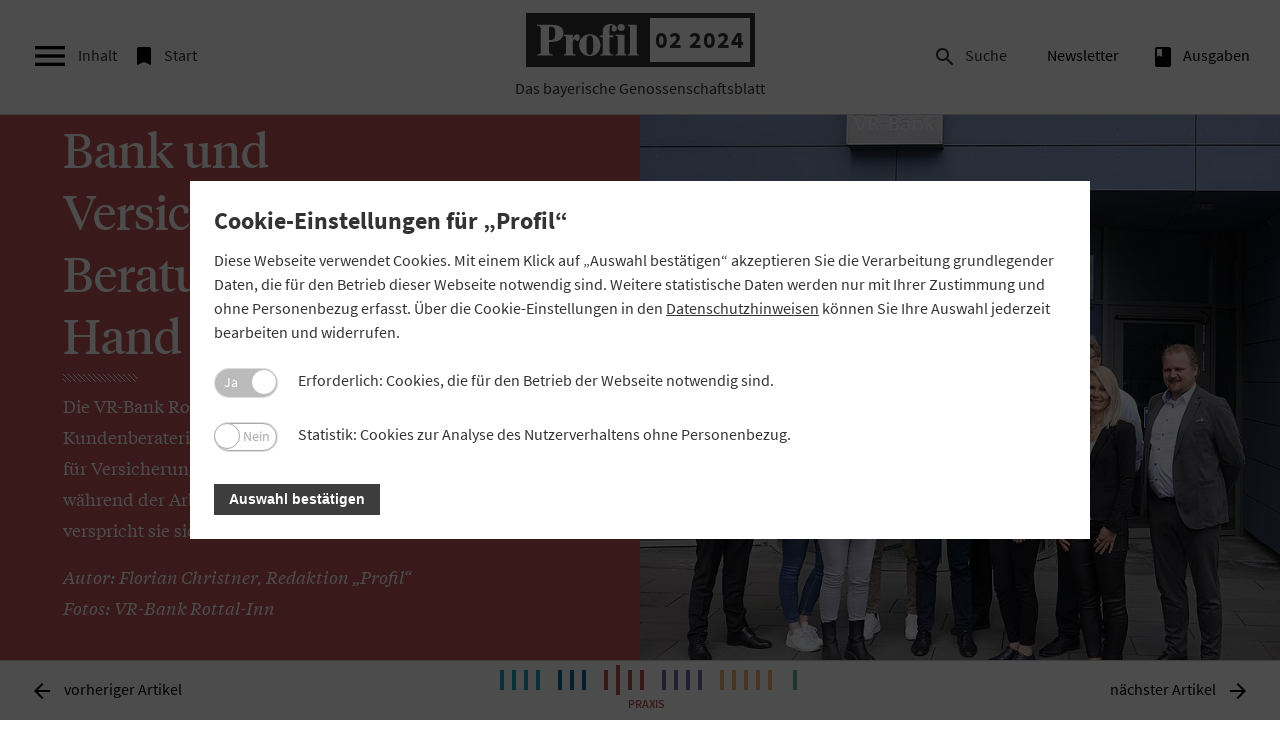

--- FILE ---
content_type: text/html; charset=utf-8
request_url: https://www.profil.bayern/02-2024/praxis/bank-und-versicherung-beratung-aus-einer-hand/
body_size: 16439
content:
<!DOCTYPE html>
<html lang="de-DE">
<head>

<meta charset="utf-8">
<!-- 
	This website is powered by TYPO3 - inspiring people to share!
	TYPO3 is a free open source Content Management Framework initially created by Kasper Skaarhoj and licensed under GNU/GPL.
	TYPO3 is copyright 1998-2026 of Kasper Skaarhoj. Extensions are copyright of their respective owners.
	Information and contribution at https://typo3.org/
-->


<link rel="icon" href="/typo3conf/ext/profilmagazin/Resources/Public/Img/favicon.ico" type="image/vnd.microsoft.icon">
<title>Bank und Versicherung: Beratung aus einer Hand - Profil Magazin</title>
<meta http-equiv="x-ua-compatible" content="IE=edge" />
<meta name="generator" content="TYPO3 CMS" />
<meta name="description" content="Die VR-Bank Rottal-Inn bildet gemeinsam mit der R+V Bankberater zu Fachleuten für Versicherungsvermittlung weiter. Was verspricht sie sich davon?" />
<meta name="robots" content="INDEX,FOLLOW" />
<meta name="viewport" content="width=device-width, initial-scale=1, maximum-scale=1" />
<meta name="author" content="Profil" />
<meta name="keywords" content="Profil, Profilmagazin, GVB, Bayerisches Genossenschaftsblatt, Genossenschaftsverband Bayern" />
<meta property="og:title" content="Bank und Versicherung: Beratung aus einer Hand" />
<meta property="og:description" content="Die VR-Bank Rottal-Inn bildet gemeinsam mit der R+V Bankberater zu Fachleuten für Versicherungsvermittlung weiter. Was verspricht sie sich davon?" />
<meta property="og:image" content="https://www.profil.bayern/fileadmin/_processed_/c/5/csm_titel-vr-bank-rottal-inn-versicherungsfachmann-gruppenfoto_d58af43efe.jpg" />
<meta property="og:image:url" content="https://www.profil.bayern/fileadmin/_processed_/c/5/csm_titel-vr-bank-rottal-inn-versicherungsfachmann-gruppenfoto_d58af43efe.jpg" />
<meta property="og:image:width" content="1566" />
<meta property="og:image:height" content="822" />
<meta name="twitter:card" content="summary" />
<meta name="twitter:title" content="Bank und Versicherung: Beratung aus einer Hand" />
<meta name="twitter:description" content="Die VR-Bank Rottal-Inn bildet gemeinsam mit der R+V Bankberater zu Fachleuten für Versicherungsvermittlung weiter. Was verspricht sie sich davon?" />
<meta name="twitter:image" content="https://www.profil.bayern/fileadmin/_processed_/c/5/csm_titel-vr-bank-rottal-inn-versicherungsfachmann-gruppenfoto_d58af43efe.jpg" />


<link rel="stylesheet" href="/typo3temp/assets/compressed/merged-996d4822bbe7f7cc3d214550cba45ba8-c00b0aab96dd220d22f4294171fc0271.css?1713737757" media="all">
<link rel="stylesheet" href="/typo3temp/assets/compressed/merged-dee87b6189db2d073a86b0f220bc7394-1cfaf45a66a48019927d186b94bf2869.css?1701204200" media="print">



<script>
/*<![CDATA[*/
var TYPO3 = Object.assign(TYPO3 || {}, Object.fromEntries(Object.entries({"settings":{"TS":{"m2cCookieLifetime":"0"}}}).filter((entry) => !['__proto__', 'prototype', 'constructor'].includes(entry[0]))));
/*]]>*/
</script>

<script src="/typo3temp/assets/compressed/merged-bcd6a53fd4f6f3751f2a2e547b211678-4cc37dcf00e4d660b9dfe92758aeffef.js?1728765204"></script>



<meta property="og:image" content="https://www.profil.bayern/fileadmin/_processed_/c/5/csm_titel-vr-bank-rottal-inn-versicherungsfachmann-gruppenfoto_2dbb06bb48.jpg" /><meta property="og:site_name" content="" /><meta property="og:title" content="Lesetipp: Bank und Versicherung: Beratung aus einer Hand - Profil Magazin"/><meta property="og:description" content="Die VR-Bank Rottal-Inn bildet gemeinsam mit der R+V Bankberater zu Fachleuten für Versicherungsvermittlung weiter. Was verspricht sie sich davon?" /><meta property="og:type" content="website" /><meta property="og:url" content="https://www.profil.bayern/02-2024/praxis/bank-und-versicherung-beratung-aus-einer-hand/" /><meta property="og:locale" content="de_DE" /><meta property="twitter:title" content="Lesetipp: Bank und Versicherung: Beratung aus einer Hand - Profil Magazin"/>
<link rel="canonical" href="https://www.profil.bayern/02-2024/praxis/bank-und-versicherung-beratung-aus-einer-hand/"/>

</head>
<body>

    <div class="printquery">
    <img src="/typo3conf/ext/profilmagazin/Resources/Public/Img/logo_print.jpg">
</div>
    
<!-- search-layer -->
<div class="search-layer">
    <i class="material-icons material-icons-search--close js-toggle-searchbar ">&#xE5CD;</i>
    <div class="search-wrapper">

        
    

            <a id="c802"></a>
            
            
            
                



            
            
                

	



            
            

    
        

<div class="tx-indexedsearch-searchbox">
	<form method="post" class="search-form" id="tx_indexedsearch" action="/suche/?tx_indexedsearch_pi2%5Baction%5D=search&amp;tx_indexedsearch_pi2%5Bcontroller%5D=Search&amp;cHash=cf91ab0d7712e52bd2caf9d99d6d3c8c">
<div>
<input type="hidden" name="tx_indexedsearch_pi2[__referrer][@extension]" value="IndexedSearch" />
<input type="hidden" name="tx_indexedsearch_pi2[__referrer][@controller]" value="Search" />
<input type="hidden" name="tx_indexedsearch_pi2[__referrer][@action]" value="form" />
<input type="hidden" name="tx_indexedsearch_pi2[__referrer][arguments]" value="YTowOnt9645d926924c5bd94611afc48068ff91e8862aca7" />
<input type="hidden" name="tx_indexedsearch_pi2[__referrer][@request]" value="{&quot;@extension&quot;:&quot;IndexedSearch&quot;,&quot;@controller&quot;:&quot;Search&quot;,&quot;@action&quot;:&quot;form&quot;}cc24fb0bc9a394a95cd55453dc54667b1af14754" />
<input type="hidden" name="tx_indexedsearch_pi2[__trustedProperties]" value="{&quot;search&quot;:{&quot;_sections&quot;:1,&quot;_freeIndexUid&quot;:1,&quot;pointer&quot;:1,&quot;ext&quot;:1,&quot;searchType&quot;:1,&quot;defaultOperand&quot;:1,&quot;mediaType&quot;:1,&quot;sortOrder&quot;:1,&quot;group&quot;:1,&quot;languageUid&quot;:1,&quot;desc&quot;:1,&quot;numberOfResults&quot;:1,&quot;extendedSearch&quot;:1,&quot;sword&quot;:1,&quot;submitButton&quot;:1}}55bff994309c2009faf5a3e62baf4b4831103823" />
</div>

		<div class="tx-indexedsearch-hidden-fields">
			<input type="hidden" name="tx_indexedsearch_pi2[search][_sections]" value="0" />
			<input id="tx_indexedsearch_freeIndexUid" type="hidden" name="tx_indexedsearch_pi2[search][_freeIndexUid]" value="_" />
			<input id="tx_indexedsearch_pointer" type="hidden" name="tx_indexedsearch_pi2[search][pointer]" value="0" />
			<input type="hidden" name="tx_indexedsearch_pi2[search][ext]" value="" />
			<input type="hidden" name="tx_indexedsearch_pi2[search][searchType]" value="1" />
			<input type="hidden" name="tx_indexedsearch_pi2[search][defaultOperand]" value="0" />
			<input type="hidden" name="tx_indexedsearch_pi2[search][mediaType]" value="-1" />
			<input type="hidden" name="tx_indexedsearch_pi2[search][sortOrder]" value="rank_flag" />
			<input type="hidden" name="tx_indexedsearch_pi2[search][group]" value="" />
			<input type="hidden" name="tx_indexedsearch_pi2[search][languageUid]" value="0" />
			<input type="hidden" name="tx_indexedsearch_pi2[search][desc]" value="" />
			<input type="hidden" name="tx_indexedsearch_pi2[search][numberOfResults]" value="10" />
			<input type="hidden" name="tx_indexedsearch_pi2[search][extendedSearch]" value="" />
		</div>

				<input class="tx-indexedsearch-searchbox-sword" id="tx-indexedsearch-searchbox-sword" type="text" name="tx_indexedsearch_pi2[search][sword]" value="" />

				<button class="tx-indexedsearch-searchbox-button" id="tx-indexedsearch-searchbox-button-submit" type="submit" name="tx_indexedsearch_pi2[search][submitButton]" value=""><i class="material-icons search-form__icon">&#xE8B6;</i></button>

		<!--
		
			<p>
			
					<a href="/02-2024/praxis/bank-und-versicherung-beratung-aus-einer-hand/?tx_indexedsearch_pi2%5Baction%5D=form&amp;tx_indexedsearch_pi2%5Bcontroller%5D=Search&amp;tx_indexedsearch_pi2%5Bsearch%5D%5BextendedSearch%5D=1&amp;cHash=0221e41d471f51972bdc537cdb69fb10">Erweiterte Suche</a>
				
			</p>
		

		-->
	</form>
</div>





    


            
                



            
            
                



            
            

        


        <!--
        <form class="search-form">
            <button type="submit" name="submit"><i class="material-icons search-form__icon">search</i></button>
            <input type="text" name="search" placeholder="Suchen" id="searchbar">
        </form>

        -->
    </div>
</div>
<!-- END search-layer -->

    
<!-- side-navigation -->
<nav class="side-navigation">
    <i class="material-icons material-icons--close js-toggle-sidebar ">&#xE5CD;</i>

       <span class="link__about"></span>

    <div class="main-navigation__meta--mobile">
        <ul><li class="js-toggle-searchbar"><i class="material-icons material-icons--menu ">&#xE8B6;</i>Suche</li><li class="js-app-"><a href="/newsletteranmeldung/" title="Newsletter"><i class="material-icons material-icons--menu"></i>Newsletter</a></li><li class="js-app-archive"><a href="/ausgaben/" title="archive"><i class="material-icons material-icons--menu">book</i>Ausgaben</a></li></ul>

    </div>
    <div class="side-navigation-head">
        <h2 class="side-navigation-head__headline">Inhaltsverzeichnis</h2>
        <p class="side-navigation-head__subline">Ausgabe 02 2024</p>
    </div>

    <div class="toc-banner"><span>Anzeige</span>

        <a href="https://dgx-mobility.de/" target="_blank">
        
            
                <img class="toc-banner__img--desktop" src="/fileadmin/ausgaben/02-2024/Advert/DRWZ-IHVZ/dgx-46860-banner.gif" width="468" height="60" alt="" />
            
        
    




    
            
                
                
                    <img class="toc-banner__img--mobile" src="/fileadmin/_processed_/e/b/csm_dgx-320x50mobile-banner-24_92ee60b84c.jpg" width="320" height="50" alt="" />
                
            
            </a>
        

</div>

    <div class="side-navigation-block"><h2 class="side-navigation-block__headline side-navigation-block__headline--topthema ">Topthema</h2><div class="news-box"><a href="/02-2024/topthema/sparen-die-zinswelt-ist-fast-wieder-heil/"><img src="/fileadmin/_processed_/4/a/csm_mauritius_images_13253638_70efc1820b.jpg" width="200" height="150"  class ="side-navigation__thumb lazyload"  alt=""  border="0"><p><strong>Strategiefrage:</strong> Für Bayerns Kreditgenossenschaften ist die Rückkehr der Zinsen auf Sparguthaben ein Schritt in die Normalität – trotzdem gibt es viele Aspekte zu bedenken.</p></a></div><div class="news-box"><a href="/02-2024/topthema/keep-it-simple-was-gute-sparprodukte-ausmacht/"><img src="/fileadmin/_processed_/e/6/csm_titel-sparen-katze_9553a8e123.jpg" width="200" height="150"  class ="side-navigation__thumb lazyload"  alt=""  border="0"><p><strong>Keep it simple:</strong> Worauf sollten die Volks- und Raiffeisenbanken bei der Steuerung und Gestaltung ihrer Sparprodukte achten? „Profil“ informiert.</p></a></div><div class="news-box"><a href="/02-2024/topthema/entspannt-durchstarten-bei-der-geldanlage/"><img src="/fileadmin/_processed_/2/6/csm_titel-top-kampagnen_cff37be13a.jpg" width="200" height="150"  class ="side-navigation__thumb lazyload"  alt=""  border="0"><p><strong>ZWF-Kampagne:</strong> „Profil“ beantwortet die zehn wichtigsten Fragen zur neuen „Geldanlage“-Kampagne für die bayerischen Volksbanken und Raiffeisenbanken.</p></a></div><div class="news-box"><a href="/02-2024/topthema/es-gibt-ein-neues-interesse-an-passivprodukten/"><img src="/fileadmin/_processed_/4/1/csm_titel-top-kantar_52984fbd23.jpg" width="200" height="150"  class ="side-navigation__thumb lazyload"  alt=""  border="0"><p><strong>Sparverhalten:</strong> Wie sparen die Menschen in Deutschland? Katrin Hassenjürgen vom Marktforschungsunternehmen Kantar gibt Auskunft.</p></a></div></div><div class="side-navigation-block"><h2 class="side-navigation-block__headline side-navigation-block__headline--interessen ">Positionen</h2><div class="news-box"><a href="/02-2024/positionen/regulierung-darf-niemanden-benachteiligen/"><img src="/fileadmin/_processed_/1/2/csm_220215_LP2_0308_b5eb717a5e.jpg" width="200" height="150"  class ="side-navigation__thumb lazyload"  alt=""  border="0"><p><strong>Impuls:</strong> Damit Regionalbanken im Wettbewerb keine Nachteile haben, brauchen sie eine abgestufte Regulierung, fordert GVB-Präsident Gregor Scheller in seiner Kolumne.</p></a></div><div class="news-box"><a href="/02-2024/positionen/im-fokus-februar-2024/"><img src="/fileadmin/_processed_/6/3/csm_news-background005_d3bea83852.jpg" width="200" height="150"  class ="side-navigation__thumb lazyload"  alt=""  border="0"><p><strong>Im Fokus:</strong> Stabile Rahmenbedingungen für die Wirtschaft, Bürokratie-Wahnsinn und die Stärkung bäuerlicher Betriebe.</p></a></div><div class="news-box"><a href="/02-2024/positionen/landwirtschaft-im-umbruch/"><img src="/fileadmin/_processed_/6/8/csm_titel-positionen-landwirtschaft_dc51a3c544.jpg" width="200" height="150"  class ="side-navigation__thumb lazyload"  alt=""  border="0"><p><strong>Agrarsektor:</strong> Die DZ Bank hat die Zukunftsaussichten der deutschen Landwirtschaft analysiert. Bäuerliche Familienbetriebe werden zunehmend durch große kapitalintensive Betriebe abgelöst.</p></a></div></div><div class="side-navigation-block"><h2 class="side-navigation-block__headline side-navigation-block__headline--praxis ">Praxis</h2><div class="news-box"><a href="/02-2024/praxis/vr-bank-trotzt-sprengung-hauptstelle-wiedereroeffnet/"><img src="/fileadmin/_processed_/8/e/csm_titel-praxis-rothenburg_e373e106ed.jpg" width="200" height="150"  class ="side-navigation__thumb lazyload"  alt=""  border="0"><p><strong>Wiedereröffnung:</strong> Nach einer Geldautomaten-Sprengung hat die VR-Bank Mittelfranken Mitte ihre zerstörte Hauptstelle Rothenburg neu aufgebaut.</p></a></div><div class="news-box"><a href="/02-2024/praxis/bank-und-versicherung-beratung-aus-einer-hand/"><img src="/fileadmin/_processed_/c/5/csm_titel-vr-bank-rottal-inn-versicherungsfachmann-gruppenfoto_3adbef1e12.jpg" width="200" height="150"  class ="side-navigation__thumb lazyload"  alt=""  border="0"><p><strong>Beratungskompetenz:</strong> Die VR-Bank Rottal-Inn bildet gemeinsam mit der R+V Bankberater zu Fachleuten für Versicherungsvermittlung weiter. Was verspricht sie sich davon?</p></a></div><div class="news-box"><a href="/02-2024/praxis/rosa-ponys-schnelle-flitzer-und-maechtige-dinosaurier/"><img src="/fileadmin/_processed_/5/f/csm_titel-praxis-spielwarenmesse_e83bc10953.jpg" width="200" height="150"  class ="side-navigation__thumb lazyload"  alt=""  border="0"><p><strong>Spielwarenmesse:</strong> Die Leitmesse für die Spielzeugbranche wird von einer Genossenschaft organisiert. „Profil“ hat sich die Neuheiten angeschaut.</p></a></div><div class="news-box"><a href="/02-2024/praxis/futtertrocknung-erkheim-erfolgreich-seit-50-jahren/"><img src="/fileadmin/_processed_/c/c/csm_titel-praxis-trocknung_f586cf1771.jpg" width="200" height="150"  class ="side-navigation__thumb lazyload"  alt=""  border="0"><p><strong>Erfolgsgeschichte:</strong> Seit einem halben Jahrhundert behauptet sich die Futtertrocknung Erkheim eG in einem schwierigen Marktumfeld. Wie das?</p></a></div></div><div class="side-navigation-block"><h2 class="side-navigation-block__headline side-navigation-block__headline--purpleblue ">Rat</h2><div class="news-box"><a href="/02-2024/rat/meinplus-mehr-reichweite-dank-cashback-funktion/"><img src="/fileadmin/_processed_/1/9/csm_titel-rat-dgnexolution_4abe12eef0.jpg" width="200" height="150"  class ="side-navigation__thumb lazyload"  alt=""  border="0"><p><strong>Cashback:</strong> DG Nexolution führt die Vorteilswelt MeinPlus der Volks- und Raiffeisenbanken in die digitale Welt. Was sind die Mehrwerte? „Profil“ liefert Antworten.</p></a></div><div class="news-box"><a href="/02-2024/rat/vkb-und-atruvia-fit-fuer-den-vertrieb-der-zukunft/"><img src="/fileadmin/_processed_/2/3/csm_titel-rat-vkb_8b22e267d8.jpg" width="200" height="150"  class ="side-navigation__thumb lazyload"  alt=""  border="0"><p><strong>Vernetzt:</strong> Die Versicherungskammer Bayern stärkt gemeinsam mit Atruvia den Omnikanalvertrieb der Volks- und Raiffeisenbanken. Was sind die Vorteile?</p></a></div><div class="news-box"><a href="/02-2024/rat/was-junge-und-aeltere-von-ihrem-arbeitgeber-erwarten/"><img src="/fileadmin/_processed_/b/8/csm_titel-rat-arbeitgeberattraktivitaet_6b45f72e49.jpg" width="200" height="150"  class ="side-navigation__thumb lazyload"  alt=""  border="0"><p><strong>Demografischer Wandel:</strong> Was können Unternehmen und speziell Banken tun, um für jüngere wie ältere Mitarbeiter attraktiv zu sein? Eine Studie von Union Investment gibt Auskunft.</p></a></div><div class="news-box"><a href="/02-2024/rat/pv-anlagen-wann-entfallen-ertrag-und-umsatzsteuer/"><img src="/fileadmin/_processed_/4/0/csm_titel-photovoltaik-anlage-schule-bayern_7ff080e51d.jpg" width="200" height="150"  class ="side-navigation__thumb lazyload"  alt=""  border="0"><p><strong>Ratgeber Steuer:</strong> Viele PV-Anlagen auf Dächern sind von der Ertragsteuer befreit. Für Lieferung und Installation fällt keine Umsatzsteuer an. Wie lauten die Regeln genau?</p></a></div></div><div class="side-navigation-block"><h2 class="side-navigation-block__headline side-navigation-block__headline--genogramm ">Genogramm</h2><div class="news-box"><a href="/02-2024/genogramm/ein-lied-das-fuer-glueckshormone-sorgt/"><img src="/fileadmin/_processed_/8/e/csm_Titel_Genogramm_GenoSong_4ff5dbd54f.jpg" width="200" height="150"  class ="side-navigation__thumb lazyload"  alt=""  border="0"><p><strong>Ohrwurm:</strong> Jessica Wille und Julia Baersch von der meine Volksbank Raiffeisenbank haben zu ihrem launigen Song über die GENO-Sommerspiele ein Musikvideo veröffentlicht.</p></a></div><div class="news-box"><a href="/02-2024/genogramm/buero-mit-wau-effekt/"><img src="/fileadmin/_processed_/d/d/csm_titel-genogramm-buerohund_d784301653.jpg" width="200" height="150"  class ="side-navigation__thumb lazyload"  alt=""  border="0"><p><strong>Bürohund:</strong> Bei der Volksbank Raiffeisenbank Starnberg-Herrsching-Landsberg dürfen Vierbeiner mit zur Arbeit kommen. Wie läuft das im Alltag ab?</p></a></div><div class="news-box"><a href="/02-2024/genogramm/genogramm-genossenschaftliches-leben-im-januar-2024/"><p><strong>Meldungen:</strong> Kurzbeiträge über Veranstaltungen und soziales Engagement zeigen das vielfältige genossenschaftliche Leben in Bayern.</p></a></div><div class="news-box"><a href="/02-2024/genogramm/genogramm-genossenschaftliche-personalien-im-januar-2024/"><p><strong>Personalien:</strong> Die Mitarbeiter und Führungskräfte der bayerischen Genossenschaften tragen wesentlich zum Erfolg ihrer Unternehmen bei. Aktuelle Meldungen zu Ehrungen und Jubiläen.</p></a></div><div class="news-box"><a href="/02-2024/genogramm/genogramm-genossenschaftlicher-verbund-im-januar-2024/"><p><strong>Verbund:</strong> Kurzbeiträge über Geschäftszahlen, Studien und Personalien der Verbundpartner der genossenschaftlichen Familie.</p></a></div></div><div class="side-navigation-block"><h2 class="side-navigation-block__headline side-navigation-block__headline--darkgreen ">Terminvorschau</h2><div class="news-box"><a href="/02-2024/terminvorschau/wichtige-termine-fuer-bayerns-genossenschaften-februar-2024/"><p>Wichtige Termine für die bayerischen Genossenschaften</p></a></div></div>




</nav>
<div class="overlay"></div>
<!-- END side-navigation -->
    <!-- main-navigation -->
    <div class="cc_banner-wrapper" id="datenschutzwrapper">
    <div class="cc_banner cc_container cc_container--open">
        <div class="cc_btn_wrap"><a href="#" id="datenschutzcookie" class="cc_btn cc_btn_accept_all">OK</a></div>
        <p class="cc_message">Diese Website verwendet Cookies. Wenn Sie unsere Seiten nutzen, erklären Sie sich hiermit einverstanden. <a data-cc-if="options.link" target="_self" class="cc_more_info" href="/datenschutz">Weitere&nbsp;Informationen</a>
        </p>
    </div>
</div>




    

    <nav class="main-navigation preload-div ">
        <div class="main-navigation__hamburger">
            <div class="main-navigation__burger">
                <i class="material-icons js-toggle-sidebar">&#xE5D2;</i>
                <span class="material-burger js-toggle-sidebar">Inhalt</span>
            </div>

            <a class="main-navigation__startlink main-navigation__startlink--left" href="/02-2026/">
            <div class="main-navigation__start">
                <i class="material-icons">&#xE866;</i>
                <span class="material-burger ">Start</span>
            </div>
            </a>
        </div>
        <div class="main-navigation__logo js-logo-issue main-navigation__logo--issue">
            <a href="/02-2024/" class="logo-link">
            <div class="logo-wrapper">
                <span class="logo-new">Logo</span>
                <span class="issue-number">02 2024</span>
            </div>
            <span class="logo-subline">Das&nbsp;bayerische&nbsp;Genossenschaftsblatt</span>
            </a>
        </div>
        <!-- Meta-Navigation -->
<div class="main-navigation__meta">
    <ul><li class="js-toggle-searchbar"><i class="material-icons material-icons--menu ">&#xE8B6;</i>Suche</li><li class="js-app-"><a href="/newsletteranmeldung/" title="Newsletter"><i class="material-icons material-icons--menu"></i>Newsletter</a></li><li class="js-app-archive"><a href="/ausgaben/" title="archive"><i class="material-icons material-icons--menu">book</i>Ausgaben</a></li></ul>

</div>
<!-- END Meta-Navigation -->

        <a class="main-navigation__startlink main-navigation__startlink--right" href="/02-2026/">
        <div class="main-navigation__start">
            <i class="material-icons">&#xE866;</i>

        </div>
        </a>

    </nav>
    
    <!--TYPO3SEARCH_begin-->
    <div class="category-wrapper category-praxis ">
        <!-- animation-wrapper -->
        <div class="animation-wrapper">
            <!-- preloader -->
            <div id="preloader">
                <div class="loader">
                    <div class="bar1"></div>
                    <div class="bar2"></div>
                    <div class="bar3"></div>
                    <div class="bar4"></div>
                    <div class="bar5"></div>
                    <div class="bar6"></div>
                </div>
            </div>
            <!-- end preloader -->
            <!-- article start -->

             

  
      <!-- Half/Half: Image right -->
      
        
            
                <section id="js--articlestart" class="article-start category-wrapper category-negative">
              




          
      
      <div class="article-ratio article-ratio-text article-ratio--half article-ratio--right">
        <div class="article_information" id="js-article_information">
          <p class="category">Praxis</p>
          
            <h1 class="article__headline">Bank und Versicherung: Beratung aus einer Hand</h1>
          

          
            <p>Die VR-Bank Rottal-Inn bildet gemeinsam mit der R+V Kundenberaterinnen und -berater zu geprüften Fachleuten für Versicherungsvermittlung mit IHK-Abschluss weiter – während der Arbeitszeit und auf Kosten der Bank. Was verspricht sie sich davon?</p>
          

          <p class="article__excerpt"><i>
            
              Autor: Florian Christner, Redaktion „Profil“<br />
            

            
              Fotos: VR-Bank Rottal-Inn<br />
            
          </i>
          </p>
        </div>
      </div>
      <div class="article-ratio  article-ratio--half article-ratio--left" >

        <picture class="objectFit">

          
            

              <source srcset="/fileadmin/_processed_/c/5/csm_titel-vr-bank-rottal-inn-versicherungsfachmann-gruppenfoto_8d259859d9.jpg, /fileadmin/ausgaben/02-2024/Praxis-VR-Bank-Rottal-Inn-Versicherungsfachmann/titel-vr-bank-rottal-inn-versicherungsfachmann-gruppenfoto.jpg 2x" media="(min-width: 768px)">
              <source srcset="/fileadmin/_processed_/c/5/csm_titel-vr-bank-rottal-inn-versicherungsfachmann-gruppenfoto_f3b78f085e.jpg, /fileadmin/_processed_/c/5/csm_titel-vr-bank-rottal-inn-versicherungsfachmann-gruppenfoto_959354a1dd.jpg 2x" media="(max-width: 767px)">
              <img class="article-start__img preload-image" src="/fileadmin/ausgaben/02-2024/Praxis-VR-Bank-Rottal-Inn-Versicherungsfachmann/titel-vr-bank-rottal-inn-versicherungsfachmann-gruppenfoto.jpg" alt="" longdesc="" title="">

            
          

        </picture>
      </div>
      <div class="header-overlay"></div>
      </section>
      <!-- end Half/Half: Image right -->
    



 
            <!--TYPO3SEARCH_end-->

    
    <!--TYPO3SEARCH_begin-->
    <div class="article-wrapper">
        <section class="article article--text ">
            
                
            <div class="row" id="js-row">
                <div class="col sm-12 ">
                    
                     
    

            <div id="c40394" class="frame frame-default frame-type-text frame-layout-0">
                
                
                    



                
                
                    

	



                
                

    <p><span class="firstcharacter">D</span>ie Bilanz kann sich sehen lassen: In sechs Lehrgängen hat die VR-Bank Rottal-Inn seit 2017 in Kooperation mit der R+V-Versicherung 38 Bankberaterinnen und -berater mit überdurchschnittlicher Erfolgsquote zu geprüften Fachleuten für Versicherungsvermittlung weitergebildet. Mit einer Ausnahme bestanden alle Kandidatinnen und Kandidaten die Prüfung bei der Industrie- und Handelskammer (IHK) Niederbayern auf Anhieb. Deutschlandweit liege die Erfolgsquote der IHK-Prüfung zu Fachleuten für Versicherungsvermittlung bei 65 Prozent, berichtet Rainer Köck, Vertriebsdirektor Versicherungen bei der VR-Bank Rottal-Inn.</p>


                
                    



                
                
                    



                
            </div>

        


    

            <div id="c40395" class="frame frame-default frame-type-image frame-layout-1">
                
                
                    



                
                
                    

	



                
                

    <div class="ce-image ce-center ce-above">
        

	<div class="ce-gallery" data-ce-columns="1" data-ce-images="1">
		
			<div class="ce-outer">
				<div class="ce-inner">
		
		
			<div class="ce-row">
				
					
						<div class="ce-column">
							

		
<figure class="image">
	
			
					


        <picture>
            <source srcset="/fileadmin/_processed_/4/0/csm_koeck-rainer-vr-bank-rottal-inn_e9ef8135b2.jpg, /fileadmin/_processed_/4/0/csm_koeck-rainer-vr-bank-rottal-inn_a6e1488692.jpg 2x" media="(min-width:992px)">
            <source srcset="/fileadmin/_processed_/4/0/csm_koeck-rainer-vr-bank-rottal-inn_9cbd89a705.jpg, /fileadmin/_processed_/4/0/csm_koeck-rainer-vr-bank-rottal-inn_6f1fad7475.jpg 2x" media="(min-width:768px)">
            <source srcset="/fileadmin/_processed_/4/0/csm_koeck-rainer-vr-bank-rottal-inn_9cbd89a705.jpg, /fileadmin/_processed_/4/0/csm_koeck-rainer-vr-bank-rottal-inn_6f1fad7475.jpg 2x" media="(max-width:767px)">

            <img class="img-responsive" src="/fileadmin/_processed_/4/0/csm_koeck-rainer-vr-bank-rottal-inn_a6e1488692.jpg" alt="" longdesc="" title="">
        </picture>

    




				
		
	
		<figcaption class="image-caption">
			<p class="Bild">Rainer Köck ist Vertriebsdirektor Versicherungen bei der VR-Bank Rottal-Inn.</p>
		</figcaption>
	
</figure>


	


						</div>
					
				
			</div>
		
		
				</div>
			</div>
		
	</div>



    </div>


                
                    



                
                
                    



                
            </div>

        


    

            <div id="c40396" class="frame frame-default frame-type-text frame-layout-0">
                
                
                    



                
                
                    

	



                
                

    <p>Die Bankberaterinnen und -berater mit der Zusatzqualifikation Fachmann/-frau für Versicherungsvermittlung dürfen in der „Genossenschaftlichen Beratung“ alle Versicherungsprodukte aus der Hausmeinung selbstständig beraten und abschließen, nicht nur von der R+V. Der Schwerpunkt der kombinierten Beratung liege aktuell im Privatkundenbereich, sagt Köck. „Gewerbe- und Firmenkunden werden bei Versicherungsfragen weiterhin von den Versicherungsreferenten in unserem Haus beraten, die wir als Spezialisten zur Beratung hinzuziehen.“</p>


                
                    



                
                
                    



                
            </div>

        


    

            <div id="c40397" class="frame frame-default frame-type-text frame-layout-0">
                
                
                    



                
                
                    

	
		<header>
			

	
			
				

	
			<h2 class="">
				Vielfältiger Mehrwert für Kunden und Bank
			</h2>
		



			
		



			



			



		</header>
	



                
                

    <p>Der Mehrwert sowohl für die Kunden als auch die Kreditgenossenschaft sei vielfältig, sagt Köck, und nennt folgende Punkte:</p><ul> 	<li>Die Beraterinnen und -berater mit Zusatzausbildung Fachmann/frau für Versicherungsvermittlung können ihre Kunden sowohl zu Bank- als auch zu Versicherungsthemen beraten. Das spart Zeit und Aufwand, weil keine Termine mit den Versicherungsreferenten der Bank abgestimmt werden müssen. Diese werden entlastet und können so wieder stärker ihrer Rolle als Spezialisten gerecht werden. Auch den Beratern bleibt mehr Zeit für ihre eigentliche Aufgabe: die Beratung der Kunden.</li> 	<li>Die Kundinnen und Kunden erleben eine hohe Beratungskompetenz, weil sie in allen Themenbereichen der „Genossenschaftlichen Beratung“ inklusive Vorsorge und Absicherung nur einen Ansprechpartner haben. Außerdem sparen sie sich durch die Beratung aus einer Hand möglicherweise einen extra Termin in der Bank. Das erhöht die Kundenbindung und steigert die Ertragschancen der Bank.</li> 	<li>Die Zusatzausbildung ist für die Beraterinnen und Berater attraktiv, weil sie am Ende ein neutrales IHK-Zertifikat in den Händen halten. Das führt zu einer engeren Mitarbeiterbindung.</li> 	<li>Weil die Fortbildung in der Bank während der Arbeitszeit erfolgt, kann der Beraternachwuchs das Wissen und Können zeitnah in der Praxis und sukzessive im Rahmen der „Genossenschaftlichen Beratung“ anwenden.</li> 	<li>Alles in allem werden Bank- und Versicherungsberatung stärker verzahnt und damit das Versicherungsgeschäft nachhaltig in der Bank verankert. „Kurz gesagt: Es wächst zusammen, was zusammengehört“, meint Köck.</li> </ul>


                
                    



                
                
                    



                
            </div>

        


    

            <div id="c40398" class="frame frame-default frame-type-text frame-layout-0">
                
                
                    



                
                
                    

	
		<header>
			

	
			
				

	
			<h2 class="">
				Hohe Beratungskompetenz im Versicherungsgeschäft
			</h2>
		



			
		



			



			



		</header>
	



                
                

    <p>Die Kooperation der VR-Bank Rottal-Inn mit der R+V-Versicherung bei der Weiterbildung der Bankberaterinnen und -berater zu Fachleuten für Versicherungsvermittlung startete im Jahr 2017. „Auf Initiative des jetzigen Vorstandssprechers Albert Griebl hat die VR-Bank Rottal-Inn bereits im Jahr 2010 das Versicherungsgeschäft als Kerngeschäftsfeld definiert. &nbsp;Unser Ziel war es, die Beratungskompetenz im Versicherungsbereich zu steigern. In Zusammenarbeit mit der R+V Kunden- und Filialdirektion Landshut war es uns möglich, die gewünschte Flexibilität in der Fortbildung anzubieten“, berichtet Köck.</p>


                
                    



                
                
                    



                
            </div>

        


    

            <div id="c40399" class="frame frame-default frame-type-image frame-layout-1">
                
                
                    



                
                
                    

	



                
                

    <div class="ce-image ce-center ce-above">
        

	<div class="ce-gallery" data-ce-columns="1" data-ce-images="1">
		
			<div class="ce-outer">
				<div class="ce-inner">
		
		
			<div class="ce-row">
				
					
						<div class="ce-column">
							

		
<figure class="image">
	
			
					


        <picture>
            <source srcset="/fileadmin/_processed_/6/1/csm_baeumel-stephan-r-v-versicherung_5b3ed42703.jpg, /fileadmin/_processed_/6/1/csm_baeumel-stephan-r-v-versicherung_b0c8b94114.jpg 2x" media="(min-width:992px)">
            <source srcset="/fileadmin/_processed_/6/1/csm_baeumel-stephan-r-v-versicherung_34b93ba5f1.jpg, /fileadmin/_processed_/6/1/csm_baeumel-stephan-r-v-versicherung_5a2987e128.jpg 2x" media="(min-width:768px)">
            <source srcset="/fileadmin/_processed_/6/1/csm_baeumel-stephan-r-v-versicherung_e6c487383d.jpg, /fileadmin/_processed_/6/1/csm_baeumel-stephan-r-v-versicherung_ae34acba6b.jpg 2x" media="(max-width:767px)">

            <img class="img-responsive" src="/fileadmin/_processed_/6/1/csm_baeumel-stephan-r-v-versicherung_6525ebeb6e.jpg" alt="" longdesc="" title="">
        </picture>

    




				
		
	
		<figcaption class="image-caption">
			<p class="Bild">Stephan Bäumel ist Vertriebscoach bei der R+V-Versicherung.</p>
		</figcaption>
	
</figure>


	


						</div>
					
				
			</div>
		
		
				</div>
			</div>
		
	</div>



    </div>


                
                    



                
                
                    



                
            </div>

        


    

            <div id="c40400" class="frame frame-default frame-type-text frame-layout-0">
                
                
                    



                
                
                    

	



                
                

    <p>Die Gruppengröße jedes Lehrgangs beträgt zwischen fünf und zehn Teilnehmenden. Die Fortbildung übernehmen Vertriebscoach Stephan Bäumel und Vertriebsmanager Privatkunden Sebastian Niederreiter von der R+V-Versicherung. Die Verantwortung für die Hospitation im VersicherungsService der VR-Bank Rottal-Inn liegt in den Händen von Teamleiterin Silvia Winkler. Vor Ort sind auch die Versicherungsreferenten eingebunden. Ansprechpartner bei der VR-Bank Rottal-Inn ist Trainer und Vertriebscoach Rudolf Attenberger.</p>


                
                    



                
                
                    



                
            </div>

        


    

            <div id="c40401" class="frame frame-default frame-type-text frame-layout-0">
                
                
                    



                
                
                    

	
		<header>
			

	
			
				

	
			<h2 class="">
				Ideale Ergänzung zur Bankausbildung
			</h2>
		



			
		



			



			



		</header>
	



                
                

    <p>Die Weiterbildung zu Fachleuten für Versicherungsvermittlung ist nach Meinung von Vertriebscoach Stephan Bäumel von der R+V eine ideale Ergänzung zur qualitativ hochwertigen Ausbildung zu Bankkaufleuten, weil sie vertiefendes Wissen im Versicherungsbereich vermittelt. In ihrer Ausbildung wird den angehenden Bankkaufleuten neben betriebs- und volkswirtschaftlichen Themen auch Basiswissen im Bereich Versicherungen vermittelt, auf das sie dann mit der IHK-zertifizierten Weiterbildung aufbauen können.</p>


                
                    



                
                
                    



                
            </div>

        


    

            <div id="c40402" class="frame frame-default frame-type-image frame-layout-1">
                
                
                    



                
                
                    

	



                
                

    <div class="ce-image ce-center ce-above">
        

	<div class="ce-gallery" data-ce-columns="1" data-ce-images="1">
		
			<div class="ce-outer">
				<div class="ce-inner">
		
		
			<div class="ce-row">
				
					
						<div class="ce-column">
							

		
<figure class="image">
	
			
					


        <picture>
            <source srcset="/fileadmin/_processed_/d/a/csm_attenberger-rudi-vr-bank-rottal-inn_cc63ba2605.jpg, /fileadmin/_processed_/d/a/csm_attenberger-rudi-vr-bank-rottal-inn_161b6715a4.jpg 2x" media="(min-width:992px)">
            <source srcset="/fileadmin/_processed_/d/a/csm_attenberger-rudi-vr-bank-rottal-inn_fb787477e5.jpg, /fileadmin/_processed_/d/a/csm_attenberger-rudi-vr-bank-rottal-inn_fc9e998621.jpg 2x" media="(min-width:768px)">
            <source srcset="/fileadmin/_processed_/d/a/csm_attenberger-rudi-vr-bank-rottal-inn_7a208ca8a4.jpg, /fileadmin/_processed_/d/a/csm_attenberger-rudi-vr-bank-rottal-inn_d9e727f350.jpg 2x" media="(max-width:767px)">

            <img class="img-responsive" src="/fileadmin/_processed_/d/a/csm_attenberger-rudi-vr-bank-rottal-inn_cae05fdc3a.jpg" alt="" longdesc="" title="">
        </picture>

    




				
		
	
		<figcaption class="image-caption">
			<p class="Bild">Rudolf Attenberger ist Trainer und Vertriebscoach bei der VR-Bank Rottal-Inn.</p>
		</figcaption>
	
</figure>


	


						</div>
					
				
			</div>
		
		
				</div>
			</div>
		
	</div>



    </div>


                
                    



                
                
                    



                
            </div>

        


    

            <div id="c40403" class="frame frame-default frame-type-text frame-layout-0">
                
                
                    



                
                
                    

	



                
                

    <p>Die Weiterbildung läuft bei der VR-Bank Rottal-Inn als Personalentwicklungsmaßnahme. Kernelement ist die sechsmonatige Vorbereitung auf die IHK-Sachkundeprüfung, der Unterricht findet an 20 Tagen während der Arbeitszeit in den Räumen der VR-Bank Rottal-Inn statt. Dafür werden die Teilnehmerinnen und Teilnehmer von ihrer eigentlichen Tätigkeit freigestellt. Weitere zwei Tage stehen zum Selbststudium mit Lernprogrammen und für freies Lernen zur Verfügung, wie Vertriebscoach Rudolf Attenberger erklärt. Die Kosten für Literatur und die Prüfungsgebühr übernimmt die Bank. Bei einer Auftaktveranstaltung werden alle Teilnehmerinnen und Teilnehmern über die Inhalte und den Ablauf der Schulung informiert.</p>


                
                    



                
                
                    



                
            </div>

        


    

            <div id="c40404" class="frame frame-default frame-type-text frame-layout-0">
                
                
                    



                
                
                    

	



                
                

    <p>Vermittelt werden die Lerninhalte gemäß der Prüfungsordnung der IHK verbunden mit vertrieblichen Aspekten für die Praxis. Dazu kommen laufende Lernzielkontrollen und persönliche Feedback-Runden. „In der Zeit nach der Sachkundeprüfung liegt der Schwerpunkt auf dem Transfer des Gelernten in die Praxis. Dazu gehören neben der Vermittlung fachspezifischer Themen der Verbundpartner technische Anwendungen, von der Tarifierung über die Angebotserstellung bis zur erfolgreichen und kundenorientierten Präsentation“, berichtet Vertriebsmanager Sebastian Niederreiter von der R+V.</p>


                
                    



                
                
                    



                
            </div>

        


    

            <div id="c40405" class="frame frame-default frame-type-image frame-layout-1">
                
                
                    



                
                
                    

	



                
                

    <div class="ce-image ce-center ce-above">
        

	<div class="ce-gallery" data-ce-columns="1" data-ce-images="1">
		
			<div class="ce-outer">
				<div class="ce-inner">
		
		
			<div class="ce-row">
				
					
						<div class="ce-column">
							

		
<figure class="image">
	
			
					


        <picture>
            <source srcset="/fileadmin/_processed_/9/0/csm_niederreiter-sebastian-r-v-versicherung_dc62104126.jpg, /fileadmin/_processed_/9/0/csm_niederreiter-sebastian-r-v-versicherung_a3b8cf49c4.jpg 2x" media="(min-width:992px)">
            <source srcset="/fileadmin/_processed_/9/0/csm_niederreiter-sebastian-r-v-versicherung_b96dd7488e.jpg, /fileadmin/_processed_/9/0/csm_niederreiter-sebastian-r-v-versicherung_192a8f4949.jpg 2x" media="(min-width:768px)">
            <source srcset="/fileadmin/_processed_/9/0/csm_niederreiter-sebastian-r-v-versicherung_b96dd7488e.jpg, /fileadmin/_processed_/9/0/csm_niederreiter-sebastian-r-v-versicherung_192a8f4949.jpg 2x" media="(max-width:767px)">

            <img class="img-responsive" src="/fileadmin/_processed_/9/0/csm_niederreiter-sebastian-r-v-versicherung_1433c6468d.jpg" alt="" longdesc="" title="">
        </picture>

    




				
		
	
		<figcaption class="image-caption">
			<p>Sebastian Niederreiter ist Vertriebsmanager Privatkunden bei der R+V.</p>
		</figcaption>
	
</figure>


	


						</div>
					
				
			</div>
		
		
				</div>
			</div>
		
	</div>



    </div>


                
                    



                
                
                    



                
            </div>

        


    

            <div id="c40406" class="frame frame-default frame-type-text frame-layout-0">
                
                
                    



                
                
                    

	



                
                

    <p>Anschließend begleiten Bäumel und Niederreiter von der R+V die neuen Versicherungsfachleute in den Beratungsgesprächen vor Ort. Das stärke den Transfer und unterstützt die zukünftige partnerschaftliche Zusammenarbeit zwischen den Bankberaterinnen und -beratern in ihrer Funktion als Versicherungsfachleute und den eigentlichen Versicherungsreferenten. Ergänzt wird dieser Praxistransfer durch eine Hospitation im hauseigenen „VersicherungsService“ der VR-Bank Rottal-Inn. Zum Abschluss werden die Teilnehmerinnen und Teilnehmer jedes Lehrgangs durch den Vorstand der Bank und die Bereichsleiter Versicherung und Personal geehrt.</p>


                
                    



                
                
                    



                
            </div>

        


    

            <div id="c40407" class="frame frame-default frame-type-text frame-layout-0">
                
                
                    



                
                
                    

	



                
                

    <p>Solche Weiterbildungen in eigener Regie durchzuführen, sei durchaus anspruchsvoll, betont Bäumel. So müssten die Inhalte auf dem aktuellen Stand gehalten werden, um die Weiterbildung konstant auf Prüfungsniveau zu halten. Außerdem sei es wichtig, bei der Wissensvermittlung die neutralen Anforderungen der IHK zu erfüllen. „Es gilt, die Weiterbildung in der Gesamtkonzeption von Anfang an so zu gestalten, dass eine hohe Akzeptanz bei den Beraterinnen und Beratern besteht“, sagt Vertriebscoach Attenberger von der VR-Bank Rottal-Inn. Die Weiterbildung solle den Teilnehmenden auch ins Bewusstsein rufen, dass sich das gelebte Berufsbild der Bankberaterinnen und -berater bei der VR-Bank Rottal-Inn nicht nur den Entwicklungen in der Finanzbranche anpasse, sondern auch das Berufsbild der Zukunft vorwegnehme, in dem der Bankbereich und der Versicherungsbereich verschmolzen sind.</p>


                
                    



                
                
                    



                
            </div>

        


    

            <div id="c40408" class="frame frame-default frame-type-image frame-layout-0">
                
                
                    



                
                
                    

	



                
                

    <div class="ce-image ce-center ce-above">
        

	<div class="ce-gallery" data-ce-columns="1" data-ce-images="1">
		
			<div class="ce-outer">
				<div class="ce-inner">
		
		
			<div class="ce-row">
				
					
						<div class="ce-column">
							

		
<figure class="image">
	
			
					


        <picture>
            <source srcset="/fileadmin/_processed_/0/c/csm_vr-bank-rottal-inn-versicherungsfachmann-ehrung_2a5476d95e.jpg, /fileadmin/_processed_/0/c/csm_vr-bank-rottal-inn-versicherungsfachmann-ehrung_687bb7e687.jpg 2x" media="(min-width:1026px)">
            <source srcset="/fileadmin/_processed_/0/c/csm_vr-bank-rottal-inn-versicherungsfachmann-ehrung_43ae8ee26c.jpg, /fileadmin/_processed_/0/c/csm_vr-bank-rottal-inn-versicherungsfachmann-ehrung_018eb4fed2.jpg 2x" media="(min-width:768px)">
            <source srcset="/fileadmin/_processed_/0/c/csm_vr-bank-rottal-inn-versicherungsfachmann-ehrung_2a5476d95e.jpg, /fileadmin/_processed_/0/c/csm_vr-bank-rottal-inn-versicherungsfachmann-ehrung_687bb7e687.jpg 2x" media="(max-width:767px)">

            <img class="img-responsive" src="/fileadmin/_processed_/0/c/csm_vr-bank-rottal-inn-versicherungsfachmann-ehrung_687bb7e687.jpg" alt="" longdesc="" title="">
        </picture>
    




				
		
	
		<figcaption class="image-caption">
			<p class="Bild">Die Teilnehmerinnen und Teilnehmer des sechsten Lehrgangs der Weiterbildung zu Fachleuten für Versicherungsvermittlung feiern ihren Erfolg gemeinsam mit den Ausbildern. Die Privatkundenbetreuerinnen und -betreuer der VR-Bank Rottal-Inn dürfen nun auch zu Versicherungen beraten. Auch Vorstandssprecher Albert Griebl (re.) gratuliert.</p>
		</figcaption>
	
</figure>


	


						</div>
					
				
			</div>
		
		
				</div>
			</div>
		
	</div>



    </div>


                
                    



                
                
                    



                
            </div>

        


    

            <div id="c40409" class="frame frame-default frame-type-text frame-layout-0">
                
                
                    



                
                
                    

	
		<header>
			

	
			
				

	
			<h2 class="">
				Konzept hat sich bewährt
			</h2>
		



			
		



			



			



		</header>
	



                
                

    <p>Das Weiterbildungskonzept habe sich bewährt, findet Vertriebsdirektor Köck von der VR-Bank Rottal-Inn. „Der Lehrgang trägt dazu bei, dass die Beraterinnen und -berater die inhaltliche Tiefe der Themenbereiche Vorsorge und Absichern in der Genossenschaftlichen Beratung besser verstehen. Zudem wurde dadurch das Versicherungsgeschäft als unser Kerngeschäftsfeld noch weiter in der Breite verankert.“ Nach anfänglich differenzierter Bewertung sehen mittlerweile auch die Teilnehmerinnen und Teilnehmer die Weiterbildung grundsätzlich positiv, ergänzt Rudolf Attenberger. „Der spätere Erfolg in der Beratung beeinflusst die persönliche Bewertung.“</p>
<p>Mittlerweile ist die Fortbildung zum Fachmann beziehungsweise zur Fachfrau für Versicherungsvermittlung mit IHK-Sachkundenachweis laut Attenberger ein fester Baustein in der Personalentwicklung für junge Banker, geplant im zweiten Jahr nach dem Seminar „VR-Serviceberater“ an der Akademie Bayerischer Genossenschaften (ABG). Bei Einführung des Angebots seien geeignete Kandidatinnen und Kandidaten noch durch Personalentwicklungsgespräche zur Teilnahme motiviert worden. Das habe sich inzwischen geändert. „Es ist erfreulich zu sehen, dass die Beraterinnen und Berater, die den Lehrgang bereits absolviert haben, durch ihre Leistung vermehrt den Nachwuchs motivieren, die Fortbildung bereits früher als vorgesehen zu absolvieren“, sagt Attenberger.</p>


                
                    



                
                
                    



                
            </div>

        


    

            <div id="c40410" class="frame frame-default frame-type-text frame-layout-0">
                
                
                    



                
                
                    

	
		<header>
			

	
			
				

	
			<h2 class="">
				Beraternachwuchs wird früh mit Versicherungsthemen vertraut
			</h2>
		



			
		



			



			



		</header>
	



                
                

    <p>Die Fortbildung sei zudem eine gute praktische Grundlage für die Privatkundenberatung und Vermögensplanung. Das motiviere den Beraternachwuchs zusätzlich. Dafür legt die VR-Bank Rottal-Inn schon früh den Grundstein. Denn bereits die Auszubildenden werden durch interne Praxistrainings gezielt auf die mündliche Abschlussprüfung vorbereitet. Dieses Training beinhaltet als wesentlichen Baustein das Thema „Vorsorge und Absichern“. „So macht sich der Beraternachwuchs bereits zu diesem frühen Zeitpunkt mit Versicherungsprodukten als ideale Lösungen für unsere Kunden vertraut. Darauf bauen sie dann später mit der Weiterbildung auf“, sagt Attenberger.</p>
<p>Sowohl bei der R+V als auch bei der VR-Bank Rottal-Inn freuen sich die Beteiligten über den Erfolg der Lehrgänge. „Die Tatsache, dass wir die Teilnehmerinnen und Teilnehmer im eigenen Haus während der Arbeitszeit weiterbilden, die Kosten übernehmen und am Ende ein neutraler IHK-Abschluss steht, dürfte so in ganz Deutschland ziemlich einzigartig sein“, sagt Vertriebsdirekter Rainer Köck.</p>


                
                    



                
                
                    



                
            </div>

        


    

            <div id="c40389" class="frame frame-default frame-type-text frame-layout-7">
                
                
                    



                
                
                    

	
		<header>
			

	
			<h3 class="">
				Weiterführende Links
			</h3>
		



			



			



		</header>
	



                
                

    <ul> 	<li><a href="https://www.vrbk.de/privatkunden.html" target="_blank" rel="noreferrer">Die Webseite der VR-Bank Rottal-Inn</a></li> 	<li><a href="https://www.ruv.de/home/" target="_blank" rel="noreferrer">Die Webseite der R+V-Versicherung</a></li> </ul>


                
                    



                
                
                    



                
            </div>

        

<!-- social-bar -->
<div class="social-bar" id="js-social-bar">
    <h3 class="social-bar__headline"> Artikel Teilen<br /></h3>
    <div id="js-shariff" class="shariff" data-services="[&quot;facebook&quot;,&quot;twitter&quot;,&quot;xing&quot;,&quot;linkedin&quot;,&quot;print&quot;,&quot;mail&quot;,&quot;pdf&quot;]" data-mail-url="mailto:" data-mail-subject="" data-theme="white" data-mail-body="Profilmagazin" data-orientation="horizontal"></div>
</div>
<!-- end social-bar -->
 
                </div>
            </div>


        </section>
        <!-- end article -->
        <!-- article end modules -->
        <section class="section-abbinder">

            
            <div class="row">

                <div class="col sm-12">







                  <h2 class="article-list__title  article-list__title--bottom ">Ähnliche Artikel</h2>
                    <ul class="morearticles article-list ">

                              




                     





<li class="article-list__item ">

    <a href="/01-2024/rat/fondsgebundene-versicherungen-das-beste-aus-zwei-welten/">



        <div class="block-article__media">
            
                    <h3 class="block-article__headline">Ausgabe 01 2024</h3>
                





            
                


                      <img class="block-article__thumb" alt="Harald Biefel von Union Investment und Daniel Auer von der R+V-Versicherung." src="/fileadmin/_processed_/a/d/csm_titel-rat-auerbiefel_3a76f3873d.jpg" width="250" height="170" />

                
            
        </div>




        <div class="block-article__body">
            <p class="block-article__excerpt"> Kooperation: R+V und Union Investment wollen gemeinsam Marktanteile bei fondsgebundenen Versicherungen gewinnen. Daniel Auer und Harald Biefel erläutern ihre Pläne.</p> 
        </div>


    </a>

</li>








<li class="article-list__item ">

    <a href="/04-2023/rat/cashback-day-der-r-v-gelebte-mitgliedschaft/">



        <div class="block-article__media">
            
                    <h3 class="block-article__headline">Ausgabe 04 2023</h3>
                





            
                


                      <img class="block-article__thumb" src="/fileadmin/_processed_/d/4/csm_ihvz-rat-cashback_95d106dbc3.jpg" width="250" height="170" alt="" />

                
            
        </div>




        <div class="block-article__body">
            <p class="block-article__excerpt"> Geld zurück: Warum ist der „Cashback-Day“ der R+V Versicherung für viele Volks- und Raiffeisenbanken ein wichtiger Tag? „Profil“ hat nachgefragt.</p> 
        </div>


    </a>

</li>








<li class="article-list__item ">

    <a href="/12-2022/praxis/r-v-in-bayern-unser-ziel-heisst-wachstum/">



        <div class="block-article__media">
            
                    <h3 class="block-article__headline">Ausgabe 12 2022</h3>
                





            
                


                      <img class="block-article__thumb" alt="Daniel Auer und Engelbert Knöpfle von der R+V-Versicherung." src="/fileadmin/_processed_/2/0/csm_thumbnail-r-v-versicherung-daniel-auer-links-engelbert-knoepfle-rechts_4b8ab73b12.jpg" width="250" height="170" />

                
            
        </div>




        <div class="block-article__body">
            <p class="block-article__excerpt"> Stabwechsel: Daniel Auer löst Engelbert Knöpfle als Vertriebsdirektor der R+V-Versicherung für die Volksbanken und Raiffeisenbanken in Bayern ab. Welche Pläne hat er?</p> 
        </div>


    </a>

</li>


 
                    </ul>
                </div>
            </div>
            

           


        </section>
        <!-- end section-abbinder -->
    </div>
    <!-- end article-wrapper -->
    </div>
    <!-- end animation-wrapper -->
    <!--TYPO3SEARCH_end-->

    <!-- article-navigation -->
<div class="article-navigation article-navigation--fixed">
    <div class="articleNavLeft">
        <a href="/02-2024/praxis/vr-bank-trotzt-sprengung-hauptstelle-wiedereroeffnet/?prev=1" id="prev"><i class="material-icons material-icons--left">&#xE5C4;</i><span class="mobile-hide">vorheriger Artikel</span></a>
    </div>
    <div class="article-navigation__category article-navigation__category--desktop">
        <div class="article-navigation__scroll">
            <a class="readmore" href="#">
                <div class="bounce"><span>Artikel lesen</span><i class="material-icons">&#xE313;</i></div>
            </a>
        </div>
        <div class="navigation-bar">
            <div class="bar-category bar-category--topthema "><a href="/02-2024/topthema/sparen-die-zinswelt-ist-fast-wieder-heil/"><div class="article-bar"><span></span></div></a><a href="/02-2024/topthema/keep-it-simple-was-gute-sparprodukte-ausmacht/"><div class="article-bar"><span></span></div></a><a href="/02-2024/topthema/entspannt-durchstarten-bei-der-geldanlage/"><div class="article-bar"><span></span></div></a><a href="/02-2024/topthema/es-gibt-ein-neues-interesse-an-passivprodukten/"><div class="article-bar"><span></span></div></div></a><div class="bar-category bar-category--interessen "><a href="/02-2024/positionen/regulierung-darf-niemanden-benachteiligen/"><div class="article-bar"><span></span></div></a><a href="/02-2024/positionen/im-fokus-februar-2024/"><div class="article-bar"><span></span></div></a><a href="/02-2024/positionen/landwirtschaft-im-umbruch/"><div class="article-bar"><span></span></div></div></a><div class="bar-category bar-category--praxis "><a href="/02-2024/praxis/vr-bank-trotzt-sprengung-hauptstelle-wiedereroeffnet/"><div class="article-bar"><span></span></div></a><a href="/02-2024/praxis/bank-und-versicherung-beratung-aus-einer-hand/"><div class="article-bar article-bar--active"><span></span></div></a><a href="/02-2024/praxis/rosa-ponys-schnelle-flitzer-und-maechtige-dinosaurier/"><div class="article-bar"><span></span></div></a><a href="/02-2024/praxis/futtertrocknung-erkheim-erfolgreich-seit-50-jahren/"><div class="article-bar"><span></span></div></div></a><div class="bar-category bar-category--purpleblue "><a href="/02-2024/rat/meinplus-mehr-reichweite-dank-cashback-funktion/"><div class="article-bar"><span></span></div></a><a href="/02-2024/rat/vkb-und-atruvia-fit-fuer-den-vertrieb-der-zukunft/"><div class="article-bar"><span></span></div></a><a href="/02-2024/rat/was-junge-und-aeltere-von-ihrem-arbeitgeber-erwarten/"><div class="article-bar"><span></span></div></a><a href="/02-2024/rat/pv-anlagen-wann-entfallen-ertrag-und-umsatzsteuer/"><div class="article-bar"><span></span></div></div></a><div class="bar-category bar-category--genogramm "><a href="/02-2024/genogramm/ein-lied-das-fuer-glueckshormone-sorgt/"><div class="article-bar"><span></span></div></a><a href="/02-2024/genogramm/buero-mit-wau-effekt/"><div class="article-bar"><span></span></div></a><a href="/02-2024/genogramm/genogramm-genossenschaftliches-leben-im-januar-2024/"><div class="article-bar"><span></span></div></a><a href="/02-2024/genogramm/genogramm-genossenschaftliche-personalien-im-januar-2024/"><div class="article-bar"><span></span></div></a><a href="/02-2024/genogramm/genogramm-genossenschaftlicher-verbund-im-januar-2024/"><div class="article-bar"><span></span></div></div></a><div class="bar-category bar-category--darkgreen "><a href="/02-2024/terminvorschau/wichtige-termine-fuer-bayerns-genossenschaften-februar-2024/"><div class="article-bar"><span></span></div></div></a>

        </div>
        <div class="category-active">
            Praxis
        </div>
    </div>
    <div class="article-navigation__category article-navigation__category--mobile">
        <div class="category-active">

            <div class="bar-category bar-category--topthema "><a href="/02-2024/topthema/sparen-die-zinswelt-ist-fast-wieder-heil/"><div class="article-bar"><span></span></div></a><a href="/02-2024/topthema/keep-it-simple-was-gute-sparprodukte-ausmacht/"><div class="article-bar"><span></span></div></a><a href="/02-2024/topthema/entspannt-durchstarten-bei-der-geldanlage/"><div class="article-bar"><span></span></div></a><a href="/02-2024/topthema/es-gibt-ein-neues-interesse-an-passivprodukten/"><div class="article-bar"><span></span></div></div></a><div class="bar-category bar-category--interessen "><a href="/02-2024/positionen/regulierung-darf-niemanden-benachteiligen/"><div class="article-bar"><span></span></div></a><a href="/02-2024/positionen/im-fokus-februar-2024/"><div class="article-bar"><span></span></div></a><a href="/02-2024/positionen/landwirtschaft-im-umbruch/"><div class="article-bar"><span></span></div></div></a><div class="bar-category bar-category--praxis "><a href="/02-2024/praxis/vr-bank-trotzt-sprengung-hauptstelle-wiedereroeffnet/"><div class="article-bar"><span></span></div></a><a href="/02-2024/praxis/bank-und-versicherung-beratung-aus-einer-hand/"><div class="article-bar article-bar--active"><span></span></div></a><a href="/02-2024/praxis/rosa-ponys-schnelle-flitzer-und-maechtige-dinosaurier/"><div class="article-bar"><span></span></div></a><a href="/02-2024/praxis/futtertrocknung-erkheim-erfolgreich-seit-50-jahren/"><div class="article-bar"><span></span></div></div></a><div class="bar-category bar-category--purpleblue "><a href="/02-2024/rat/meinplus-mehr-reichweite-dank-cashback-funktion/"><div class="article-bar"><span></span></div></a><a href="/02-2024/rat/vkb-und-atruvia-fit-fuer-den-vertrieb-der-zukunft/"><div class="article-bar"><span></span></div></a><a href="/02-2024/rat/was-junge-und-aeltere-von-ihrem-arbeitgeber-erwarten/"><div class="article-bar"><span></span></div></a><a href="/02-2024/rat/pv-anlagen-wann-entfallen-ertrag-und-umsatzsteuer/"><div class="article-bar"><span></span></div></div></a><div class="bar-category bar-category--genogramm "><a href="/02-2024/genogramm/ein-lied-das-fuer-glueckshormone-sorgt/"><div class="article-bar"><span></span></div></a><a href="/02-2024/genogramm/buero-mit-wau-effekt/"><div class="article-bar"><span></span></div></a><a href="/02-2024/genogramm/genogramm-genossenschaftliches-leben-im-januar-2024/"><div class="article-bar"><span></span></div></a><a href="/02-2024/genogramm/genogramm-genossenschaftliche-personalien-im-januar-2024/"><div class="article-bar"><span></span></div></a><a href="/02-2024/genogramm/genogramm-genossenschaftlicher-verbund-im-januar-2024/"><div class="article-bar"><span></span></div></div></a><div class="bar-category bar-category--darkgreen "><a href="/02-2024/terminvorschau/wichtige-termine-fuer-bayerns-genossenschaften-februar-2024/"><div class="article-bar"><span></span></div></div></a>
        </div>
    </div>
    <div class="articleNavRight">
        <a href="/02-2024/praxis/rosa-ponys-schnelle-flitzer-und-maechtige-dinosaurier/?next=1" id="next"><span class="mobile-hide">nächster Artikel</span><i class="material-icons material-icons--right">&#xE5C8;</i></a>
    </div>
</div>
<!-- end article-navigation -->
    <!-- site-footer -->
<footer class="site-footer">
    <div class="site-footer__links">
        <ul><li><a href="/ueber-profil/" title="info">Über Profil</a></li><li><a href="/kontakt/" title="Kontakt">Kontakt</a></li><li><a href="/anzeigen/" title="Anzeigen">Anzeigen</a></li><li><a href="/datenschutz/" title="Datenschutz">Datenschutz</a></li><li><a href="/impressum/" title="Impressum">Impressum</a></li></ul>
    </div>
    <div class="site-footer__linkicons">
        <ul>

            <li><a href="https://itunes.apple.com/us/app/gvb-magazin-profil/id1327373165?l=de&ls=1&mt=8" target="_blank"><img src="/typo3conf/ext/profilmagazin/Resources/Public/Img/applestore.svg" alt="Apple Appstore Logo"></a></li>
            <li><a href="https://play.google.com/store/apps/details?id=de.gv_bayern.android.profil" target="_blank"><img src="/typo3conf/ext/profilmagazin/Resources/Public/Img/playstore.svg" alt="Google Playstore Logo"></a></li>

            <li><a href="https://www.gv-bayern.de" target="_blank"><img src="/typo3conf/ext/profilmagazin/Resources/Public/Img/gvb_negativ.svg" alt="GVB Bayern Logo"></a></li>
        </ul>
    </div>
</footer>



<script> var url = "https://www.profil.bayern/02-2024/praxis/bank-und-versicherung-beratung-aus-einer-hand/";</script>









































<div id="gvb-cookie-consent-container" class="gvb-cookie-consent-container" style="display:none">
	<div id="gvb-cookie-consent" class="gvb-cookie-content">
		<div id="gvb-cookie-textcontent">
			<h2>Cookie-Einstellungen für „Profil“</h2>
			<p>Diese Webseite verwendet Cookies. Mit einem Klick auf „Auswahl bestätigen“ akzeptieren Sie die Verarbeitung grundlegender Daten, die für den Betrieb dieser Webseite notwendig sind. Weitere statistische Daten werden nur mit Ihrer Zustimmung und ohne Personenbezug erfasst. Über die Cookie-Einstellungen in den <a href="/datenschutz/">Datenschutzhinweisen</a> können Sie Ihre Auswahl jederzeit bearbeiten und widerrufen.</p>
		</div>
		
		<div id="gvb-cookie-accept" >
			<div class="gvb-cookie-entry">
				<div class="gvb-cookie-entrybutton">
					<!-- <button type="button" class="gvb-cookie-aktive-mandatory" onclick=""><span><p>Ja</p></span></button> -->
					<input type="checkbox" class="gvb-consent-toggle" id="gvb-consent-switch-required-cookies" disabled="" checked>
					<label class="gvb-consent-toggle-label checked disabled" for="gvb-consent-switch-required-cookies">
						<span class="off-text">Nein</span><span class="on-text">Ja</span>
					</label>
				</div>
				<div class="gvb-cookie-entrytext">
					<span>Erforderlich: Cookies, die für den Betrieb der Webseite notwendig sind.</span>
				</div>				
			</div>
			<div class="gvb-cookie-entry">
				<div class="gvb-cookie-entrybutton">
					<!-- <button id="gvb-cookie-matomo" type="button" class="gvb-cookie-aktive-no" onclick="javascript:gvbcookieChangeState(this);"> <span><p>Nein</p></span></button> -->
					<input type="checkbox" class="gvb-consent-toggle" id="gvb-consent-switch-optimisation">
					<label class="gvb-consent-toggle-label" for="gvb-consent-switch-optimisation">
						<span class="off-text">Nein</span><span class="on-text">Ja</span>
					</label>
				</div>
				<div class="gvb-cookie-entrytext">
				<span>Statistik: Cookies zur Analyse des Nutzerverhaltens ohne Personenbezug.</span>
				</div>
			</div>
			<div>
				<button type="button" id="gvb-cookie-submitbutton" class="btn btn--black" onclick="javascript:gvbcookieAccept();">Auswahl bestätigen</button>
			</div>
		</div>
	</div>
</div>


<script src="/typo3temp/assets/compressed/merged-a35c32cf8de4730f0a4b6cd403ff1888-7ca4ed2b18c0d1e278b144eb2738d651.js?1701204200"></script>

<script src="/typo3temp/assets/compressed/merged-eaa197159133147cde3dab40e8d81989-c76d05eaca7ca0d88488d76d3e04efe1.js?1710195032"></script>

<script>
/*<![CDATA[*/
/*gvb-cookieconsent-start*/
$(document).ready(function() {   gvbcookieOnLoad(true) } ) ;

/*]]>*/
</script>

<script type="text/javascript">

if ($(".main-navigation").hasClass("preload-div")) {
    $(".preload-image").one('load', function ()
    {

        $('#status').hide();
        $('#preloader').hide();
        $('body').removeClass('noScroll');

        $(function() {

            var url = window.location.search;

            if (url.match("prev")) {
                $('.article-start').addClass('fade-in-left');
                $('.article').addClass('fade-in-left');
                $('.genogramm').addClass('fade-in-left');
                $('.bekanntmachungen').addClass('fade-in-left');
                $('.section-abbinder').addClass('fade-in-left');
                $('.article-start-bg').addClass('fade-in-left');
                $('.article-interstitial').addClass('fade-in-left');
                $('.big-container').addClass('fade-in-left');
                $('.main-topic').addClass('fade-in-left');
                $('.right-col').addClass('fade-in-left');
            } else if (url.match("next")) {
                $('.article-start').addClass('fade-in-right');
                $('.article').addClass('fade-in-right');
                $('.genogramm').addClass('fade-in-right');
                $('.bekanntmachungen').addClass('fade-in-right');
                $('.section-abbinder').addClass('fade-in-right');
                $('.article-start-bg').addClass('fade-in-right');
                $('.article-interstitial').addClass('fade-in-right');
                $('.main-topic').addClass('fade-in');
                $('.right-col').addClass('fade-in');
            } else {
                $('.article-start').addClass('fade-in');
                $('.article').addClass('fade-in');
                $('.genogramm').addClass('fade-in');
                $('.bekanntmachungen').addClass('fade-in');
                $('.section-abbinder').addClass('fade-in');
                $('.article-start-bg').addClass('fade-in');
                $('.article-interstitial').addClass('fade-in');
                $('.main-topic').addClass('fade-in');
                $('.right-col').addClass('fade-in');
            }
        });
    }).each(function(){
        if(this.complete) $(this).trigger('load');
    });

} else {


    $(window).on('load', function() {


        $('#status').hide();
        $('#preloader').hide();
        $('body').removeClass('noScroll');

        $(function() {

            var url = window.location.search;

            if (url.match("prev")) {
                $('.article-start').addClass('fade-in-left');
                $('.article').addClass('fade-in-left');
                $('.genogramm').addClass('fade-in-left');
                $('.bekanntmachungen').addClass('fade-ifyin-left');
                $('.section-abbinder').addClass('fade-in-left');
                $('.article-start-bg').addClass('fade-in-left');
                $('.article-interstitial').addClass('fade-in-left');
                $('.big-container').addClass('fade-in-left');
                $('.main-topic').addClass('fade-in-left');
                $('.right-col').addClass('fade-in-left');
            } else if (url.match("next")) {
                $('.article-start').addClass('fade-in-right');
                $('.article').addClass('fade-in-right');
                $('.genogramm').addClass('fade-in-right');
                $('.bekanntmachungen').addClass('fade-in-right');
                $('.section-abbinder').addClass('fade-in-right');
                $('.article-start-bg').addClass('fade-in-right');
                $('.article-interstitial').addClass('fade-in-right');
                $('.main-topic').addClass('fade-in');
                $('.right-col').addClass('fade-in');
            } else {
                $('.article-start').addClass('fade-in');
                $('.article').addClass('fade-in');
                $('.genogramm').addClass('fade-in');
                $('.bekanntmachungen').addClass('fade-in');
                $('.section-abbinder').addClass('fade-in');
                $('.article-start-bg').addClass('fade-in');
                $('.article-interstitial').addClass('fade-in');
                $('.main-topic').addClass('fade-in');
                $('.right-col').addClass('fade-in');
            }
        });

    })
}



            if (document.documentMode || /Edge/.test(navigator.userAgent)) { // if IE or Edge
                    $('body').on("mousewheel", function() {
                        // remove default behavior
                        event.preventDefault();

                        //scroll without smoothing
                        var wheelDelta = event.wheelDelta;
                        var currentScrollPosition = window.pageYOffset;
                        window.scrollTo(0, currentScrollPosition - wheelDelta);
                    });
            }


            var beforePrint = function() {
               $(".t3ddy-item").css("display","inherit");
            };
            var afterPrint = function() {
                $(".t3ddy-item").css("display","none");
            };

            if (window.matchMedia) {
                var mediaQueryList = window.matchMedia('print');
                mediaQueryList.addListener(function(mql) {
                    if (mql.matches) {
                        beforePrint();
                    } else {
                        afterPrint();
                    }
                });
            }

            window.onbeforeprint = beforePrint;
            window.onafterprint = afterPrint;


    var _paq = _paq || [];
    var piwikissue = "Ausgabe " + $('.issue-number').text();
    $('.js-toggle-sidebar').on('click', function() {
        if ($('.side-navigation').hasClass('open')) {
        } else {
            _paq.push(['trackEvent', 'OpenTableofcontents', piwikissue, document.title]);
        }
    });


    if (getCookieValue('matomo-accept')=='yes') { 
    } else {
        _paq.push(['disableCookies']);
    }
    _paq.push(['trackPageView']);
    _paq.push(['enableLinkTracking']);

	// Links aus Newsletter
	const queryString = window.location.search;
	const urlParams = new URLSearchParams(queryString);

	if(urlParams.has('pnl') && urlParams.get('pnl') == 1) {
		_paq.push(['setCustomDimension', 1,  "true"]);
		_paq.push(['setCustomDimension', 2,  "true"]);
	}
	else {
		_paq.push(['setCustomDimension', 1,  "false"]);
		_paq.push(['setCustomDimension', 2,  "false"]);
	}



    (function() {
        var u = "//log.gv-bayern.de/piwik/";
        _paq.push(['setTrackerUrl', u + 'piwik.php']);
        _paq.push(['setSiteId', '14']);

        var d = document,
            g = d.createElement('script'),
            s = d.getElementsByTagName('script')[0];
        g.type = 'text/javascript';
        g.async = true;
        g.defer = true;
        g.src = u + 'piwik.js';
        s.parentNode.insertBefore(g, s);
    })();




    function getCookieValue(a) {
       const b = document.cookie.match('(^|;)\\s*' + a + '\\s*=\\s*([^;]+)');
       return b ? b.pop() : '';
    }


</script>


</body>
</html>

--- FILE ---
content_type: image/svg+xml
request_url: https://www.profil.bayern/typo3conf/ext/profilmagazin/Resources/Public/Img/45-bg--praxis.svg
body_size: 383
content:
<?xml version="1.0" encoding="UTF-8"?>
<svg width="5px" height="5px" viewBox="0 0 5 5" version="1.1" xmlns="http://www.w3.org/2000/svg" xmlns:xlink="http://www.w3.org/1999/xlink">
    <!-- Generator: Sketch 43.2 (39069) - http://www.bohemiancoding.com/sketch -->
    <title>Artboard Copy</title>
    <desc>Created with Sketch.</desc>
    <defs></defs>
    <g id="Page-1" stroke="none" stroke-width="1" fill="none" fill-rule="evenodd" stroke-linecap="square">
        <g id="Artboard-Copy" stroke="#BD4D4D">
            <path d="M0,0 L5,5" id="Line"></path>
            <path d="M3,-2 L8,3" id="Line"></path>
            <path d="M-2,3 L3,8" id="Line"></path>
        </g>
    </g>
</svg>

--- FILE ---
content_type: image/svg+xml
request_url: https://www.profil.bayern/typo3conf/ext/profilmagazin/Resources/Public/Img/45-bg--negative.svg
body_size: 459
content:
<?xml version="1.0" encoding="UTF-8"?>
<svg width="5px" height="5px" viewBox="0 0 5 5" version="1.1" xmlns="http://www.w3.org/2000/svg" xmlns:xlink="http://www.w3.org/1999/xlink">
    <!-- Generator: Sketch 43.2 (39069) - http://www.bohemiancoding.com/sketch -->
    <title>Artboard</title>
    <desc>Created with Sketch.</desc>
    <defs></defs>
    <g id="Page-1" stroke="none" stroke-width="1" fill="none" fill-rule="evenodd">
        <g id="45-bg--main" transform="translate(-3.000000, -2.000000)" stroke="#FFFFFF" stroke-linecap="square">
            <path d="M3,2 L11.5,10.5 L4.23106599,10.1499971 L18.9775054,11.9803341" id="Line"></path>
            <path d="M6,0 L14.5,8.5" id="Line"></path>
            <path d="M0,4 L8.5,12.5" id="Line-Copy"></path>
        </g>
        <g id="Artboard"></g>
    </g>
</svg>